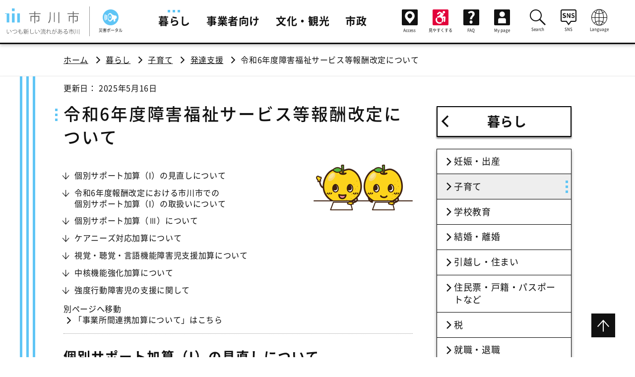

--- FILE ---
content_type: text/html;charset=UTF-8
request_url: https://www.city.ichikawa.lg.jp/chi05/0000454071.html
body_size: 14403
content:
<!DOCTYPE html>
<html lang="ja">
<head prefix="og: http://ogp.me/ns# fb: http://ogp.me/ns/fb# article: http://ogp.me/ns/article#">
<meta http-equiv="Content-Type" content="text/html; charset=UTF-8">
<meta name="author" content="">
<meta name="description" content="令和6年度障害福祉サービス等報酬改定についてご覧いただけます。">
<meta name="keywords" content="">
<title>令和6年度障害福祉サービス等報酬改定について | 市川市公式Webサイト</title>



<meta http-equiv="X-UA-Compatible" content="IE=Edge">
  <meta name="viewport" content="width=device-width">
  <script src="/common/js/viewport-extra.min.js"></script>
  <meta name="referrer" content="no-referrer-when-downgrade">
  <meta name="format-detection" content="telephone=no, email=no, address=no">
  <link rel="stylesheet" type="text/css" href="/common/css/common.css">
  <link rel="stylesheet" type="text/css" href="/common/css/iefix.css">
  <script src="/common/js/common.js"></script>
  <script src="/common/js/gtm.js"></script>
  <script src="/common/js/accessibility.js"></script>
<meta name="twitter:card" content="summary"><meta property="og:url" content="https://www.city.ichikawa.lg.jp/chi05/0000454071.html"><meta property="og:type" content="article"><meta property="og:title" content="令和6年度障害福祉サービス等報酬改定について｜市川市公式Webサイト"><meta property="og:description" content="令和6年度障害福祉サービス等報酬改定についてご覧いただけます。"><meta property="og:site_name" content="市川市公式Webサイト"><meta property="og:image" content="https://www.city.ichikawa.lg.jp/common/img/common/ogp.png">

</head>
<body id="pagetop">



<!-- Google Tag Manager (noscript) -->
<noscript><iframe src="https://www.googletagmanager.com/ns.html?id=GTM-TM9JF5W"
height="0" width="0" style="display:none;visibility:hidden"></iframe></noscript>
<!-- End Google Tag Manager (noscript) -->
   <header id="header" role="banner">
    <div id="header_inner">
      <div class="header-logo">
        <a href="/index.html" class="header-logo-link">
          <img class="gen-disp_pc" src="/common/img/common/PC_logo.svg" alt="市川市 いつも新しい流れがある市川">
          <img class="gen-disp_sp" src="/common/img/common/SP_logo.svg" alt="市川市">
        </a>
      </div>


      <div id="global_nav_btns-attn">
        <div class="globalNav-attn"><a href="/gen06/saigai.html" class="global_nav_btn-saigai"><span role="img" aria-hidden="true" class="icons icon-disaster_portal"></span><span class="global_nav_btn-saigai-text">災害ポータル</span></a></div>
      </div>

      <ul class="global_nav-sub globalNav-attn">
       <li class="global_nav-sub-list global_nav-sub-saigai">
        <a href="/gen06/saigai.html" class="global_nav-sub-link"><span role="img" aria-hidden="true" class="icons icon-disaster_portal"></span>災害ポータル</a>
       </li>
      </ul>


      <div id="global_nav_btns">
        <a href="/fin08/0000375938.html" class="global_nav_btn-access"><span role="img" aria-hidden="true" class="icons icon-access"></span><span class="global_nav_btn-access-text">Access</span></a>
        <a href="/pla04/faciliti.html" class="global_nav_btn-faciliti"><span role="img" aria-hidden="true" class="icons icon-accessibility"></span><span class="global_nav_btn-faciliti-text">見やすくする</span></a>
        <button id="global_nav_btn-search" class="global_nav_btn-search" aria-expanded="false"><span role="img" aria-hidden="true" class="icons icon-lupe" aria-label="検索"></span></button>
        <button id="global_nav_btn-nav" class="global_nav_btn-nav" aria-expanded="false">
          <span role="img" aria-hidden="true" class="icons icon-menu" aria-label="メニューを開く"></span>
          <span role="img" aria-hidden="true" class="icons icon-close" aria-label="メニューを閉じる"></span>
        </button>
      </div>
      <nav id="global_nav" class="global_nav-disp_non" aria-label="メインメニュー" role="navigation" aria-hidden="false">
        <ul class="global_nav-main">


<li class="global_nav-main-list"><a href="/catpage/kurashi-top.html" class="global_nav-main-link current" aria-current="true">暮らし</a></li>




<li class="global_nav-main-list"><a href="/catpage/jigyoumuke-top.html" class="global_nav-main-link">事業者向け</a></li>




<li class="global_nav-main-list"><a href="/catpage/bunkakanko-top.html" class="global_nav-main-link">文化・観光</a></li>




<li class="global_nav-main-list"><a href="/catpage/shisei-top.html" class="global_nav-main-link">市政</a></li>



        </ul>
        <ul class="global_nav-sub">
<li class="global_nav-sub-list global_nav-sub-access"><a href="/fin08/0000375938.html" class="global_nav-sub-link"><span role="img" aria-hidden="true" class="icons icon-access"></span>Access</a></li>
          <li class="global_nav-sub-list global_nav-sub-faciliti"><a href="/pla04/faciliti.html" class="global_nav-sub-link"><span role="img" aria-hidden="true" class="icons icon-accessibility"></span>見やすくする</a></li>
<!--
注意：ログイン状態を表すマークは無効にする。
          <li class="global_nav-sub-list global_nav-sub-mypage">
-->

          <li class="global_nav-sub-list"><a href="https://faq.city.ichikawa.lg.jp/faq/faq/web/index.html" class="global_nav-sub-link" target="_blank"><span role="img" aria-hidden="true" class="icons icon-faq"></span>FAQ</a></li>
          <li class="global_nav-sub-list global_nav-sub-mypage">
            <a href="/mypage/index.html" class="global_nav-sub-link global_nav-sub-mypage">
              <span role="img" aria-hidden="true" class="icons icon-mypage"></span>My page
              <span class="global_nav-sub-mypage-login" aria-label="ログアウト済み"></span>
            </a>
          </li>
        </ul>
        <ul class="global_nav-sub">
          <li class="global_nav-sub-list">
            <button id="global_nav-search" class="global_nav-sub-btn" aria-expanded="false" aria-controls="global_nav-search_cont">
              <span role="img" aria-hidden="true" class="icons icon-lupe"></span>Search
            </button>
            <div id="global_nav-search_cont" class="global_nav-sub-cont global_nav-btn-disp_non" aria-hidden="true">
              <div class="global_nav-search">
                <form id="global_nav-search_box" action="/insert/search.html">
                  <input type="hidden" name="cx" value="009074005698489334280:wtufcjuz2e0">
                  <input type="hidden" name="ie" value="UTF-8">
                  <div class="global_nav-search-text_box">
                    <input id="search-input" class="global_nav-search-text_box-text global_nav-search-text_box-text-bg" type="text" name="q" title="ここに検索語句を入力">
                  </div>
                  <button type="submit" class="global_nav-search-submit" name="sa"><i role="img" class="icons icon-lupe" aria-label="検索"></i></button>
                </form>
              </div>
            </div>
            <button class="global_nav-sub-close_btn global_nav-btn-disp_non" aria-expanded="false" aria-controls="global_nav-search_cont">
              <span role="img" aria-hidden="true" class="icons icon-close"></span>Close
            </button>
          </li>
          <li class="global_nav-sub-list">
            <button id="global_nav-sns" class="global_nav-sub-btn" aria-expanded="false" aria-controls="global_nav-sns_cont">
              <span role="img" aria-hidden="true" class="icons icon-sns"></span>SNS
            </button>
            <div id="global_nav-sns_cont" class="global_nav-sub-cont global_nav-btn-disp_non" aria-hidden="true">
              <ul class="global_nav-sns">
                <li class="global_nav-sns-list"><a href="/pla01/1111000255.html" class="global_nav-sns-list-link"><span role="img" class="icons icon-line" aria-label="LINE"></span></a></li>
                <li class="global_nav-sns-list"><a href="https://www.youtube.com/channel/UCG1fyvF1UlUsXn8Fks9EavA" class="global_nav-sns-list-link" target="_blank"><span role="img" class="icons icon-youtube" aria-label="YouTube"></span></a></li>
                <li class="global_nav-sns-list"><a href="https://twitter.com/ichikawa_shi" class="global_nav-sns-list-link" target="_blank"><span role="img" class="icons icon-x" aria-label="X"></span></a></li>
                <li class="global_nav-sns-list"><a href="https://www.facebook.com/city.ichikawa" class="global_nav-sns-list-link" target="_blank"><span role="img" class="icons icon-facebook" aria-label="Facebook"></span></a></li>
                <li class="global_nav-sns-list"><a href="https://www.instagram.com/ichikawa_city/" class="global_nav-sns-list-link" target="_blank"><span role="img" class="icons icon-instagram" aria-label="instagram"></span></a></li>
            </ul>
            </div>
            <button class="global_nav-sub-close_btn global_nav-btn-disp_non" aria-expanded="false" aria-controls="global_nav-sns_cont">
              <span role="img" aria-hidden="true" class="icons icon-close"></span>Close
            </button>
          </li>

          <li class="global_nav-sub-list">
            <button id="global_nav-lang" class="global_nav-sub-btn" aria-expanded="false" aria-controls="global_nav-lang_cont">
              <span role="img" aria-hidden="true" class="icons icon-language"></span>Language
            </button>
            <div id="global_nav-lang_cont" class="global_nav-sub-cont global_nav-btn-disp_non" aria-hidden="true">
              <ul class="global_nav-lang">
                <li class="global_nav-lang-list"><a href="https://ichikawa.j-server.com/LUCICHIKAW/ns/w2/jaen/" class="global_nav-lang-list-link" lang="en">English</a></li>
                <li class="global_nav-lang-list"><a href="https://ichikawa.j-server.com/LUCICHIKAW/ns/w2/jazh/" class="global_nav-lang-list-link" lang="zh">中文</a></li>
                <li class="global_nav-lang-list"><a href="https://ichikawa.j-server.com/LUCICHIKAW/ns/w2/jako/" class="global_nav-lang-list-link" lang="ko">한국</a></li>
              </ul>
            </div>
            <button class="global_nav-sub-close_btn global_nav-btn-disp_non" aria-expanded="false" aria-controls="global_nav-lang_cont">
              <span role="img" aria-hidden="true" class="icons icon-close"></span>Close
            </button>
          </li>

        </ul>
      </nav>
    </div>
  </header>
  <div id="fixer">
     <nav class="breadcrum" aria-label="現在位置" role="navigation">
      <ul class="breadcrum-inner">
        <li class="breadcrum-list"><a href="/index.html">ホーム</a></li>

<li class="breadcrum-list"><a href="/catpage/kurashi-top.html">暮らし</a></li>
<li class="breadcrum-list"><a href="/catpage/kurashi-kosodate.html">子育て</a></li>
<li class="breadcrum-list"><a href="/catpage/cat_00000611.html">発達支援</a></li>



        <li class="breadcrum-list" aria-current="page">令和6年度障害福祉サービス等報酬改定について</li>
      </ul>
    </nav>
    <div id="contents">
      <div id="contents_inner">
        <main class="mainColumn mod" role="main">
          <article>
            <p class="update">更新日： 2025年5月16日
</p>
              <h1>令和6年度障害福祉サービス等報酬改定について</h1>
              <div class="text-leadText"><div class="img-floatRight">
<div class="ankerLink-w100" style="display: inline-block;">
<ul class="ankerLink-listBox">
	<li class="ankerLink-listBox-list"><a class="ankerLink-listBox-link" href="#m01">個別サポート加算（I）の見直しについて</a></li>
	<li class="ankerLink-listBox-list"><a class="ankerLink-listBox-link" href="#m01-2">令和6年度報酬改定における市川市での<br>
	個別サポート加算（I）の取扱いについて</a></li>
	<li class="ankerLink-listBox-list"><a class="ankerLink-listBox-link" href="#m02">個別サポート加算（Ⅲ）について</a></li>
	<li class="ankerLink-listBox-list"><a class="ankerLink-listBox-link" href="#m03">ケアニーズ対応加算について</a></li>
	<li class="ankerLink-listBox-list"><a class="ankerLink-listBox-link" href="#m03-2">視覚・聴覚・言語機能障害児支援加算について</a></li>
	<li class="ankerLink-listBox-list"><a class="ankerLink-listBox-link" href="#m04">中核機能強化加算について</a></li>
	<li class="ankerLink-listBox-list"><a class="ankerLink-listBox-link" href="#m05">強度行動障害児の支援に関して</a></li>
</ul>
</div>
<img alt="イラスト：梨のキャラクター" src="/common/chi05/img/0000454093.png"></div>
<p>別ページへ移動<br>
<a class="text-link" href="/chi05/0000477317.html">「事業所間連携加算について」はこちら</a></p>
<hr></div>
              <section>

                <h2><span id="m01"></span>個別サポート加算（I）の見直しについて</h2>


                <h3>児童発達支援における個別サポート加算（I）</h3>

<h4>個別サポート加算（I）　（120単位／日）</h4>

<dl>
	<div>
	<dt style="width: 13%;">算定基準</dt>
	<dd>（1）重症心身障がい児<br />
	（2）身体障害者手帳1級、2級の交付を受けている児童<br />
	（3）療育手帳の最重度、重度の交付を受けている児童<br />
	（4）精神障害者保健福祉手帳1級の交付を受けている児童</dd>
	</div>
</dl>

<h3>放課後等デイサービスにおける個別サポート加算（I）</h3>

<h4>個別サポート加算（I）　（90単位／日）</h4>

<dl>
	<div>
	<dt style="width: 13%;">算定基準</dt>
	<dd>（1）通所受給者証申請書類のうち、就学児サポート調査において13点以上</dd>
	</div>
</dl>

<ul class="list-indentList">
	<li>※上記（1）に該当する児童において、強度行動障害支援者養成研修（基礎研修）修了者を配置して支援を行うと、さらに30単位／日（合計120単位／日）が加算できる。（千葉県届出を要する）</li>
</ul>

<h4>個別サポート加算（I）（重度）　（※新設　120単位／日）</h4>

<dl>
	<div>
	<dt style="width: 13%;">算定基準</dt>
	<dd>（1）通所受給者証申請書類のうち、生活記録票において、食事、排せつ、入浴及び移動のうち、3つ以上が全介助となる児童</dd>
	</div>
</dl>













                <h2><span id="m01-2"></span>令和6年度報酬改定における市川市での個別サポート加算（I）の取扱いについて</h2>


                <ul class="link-linkList">
	<li><a href="/common/chi05/file/0000454438.docx">令和6年度報酬改定に係る個別サポート加算Iの取扱いについて（市川市）（Word：19KB）</a></li>
</ul>

<h3>報酬改定に係る国からの事務連絡等</h3>

<ul class="link-linkList">
	<li><a href="/common/chi05/file/0000454121.pdf">児童発達支援及び放課後等デイサービスにおける個別サポート加算（I）の見直しに伴う調査方法等の変更について（PDF：222.9KB）</a></li>
	<li><a href="/common/chi05/file/0000454122.pdf">別紙1 令和6年4月1日以降の個別サポート加算（I）の取扱いについて（PDF：108.1KB）</a></li>
</ul>






                <p></p>

<ul>
</ul>




                <p style="margin:0mm; text-align:justify"></p>

<ol>
</ol>







                <h2><span id="m02"></span>個別サポート加算（Ⅲ）について</h2>



                <h3>個別サポート加算（Ⅲ）〔新設〕とは、</h3>


                <p>不登校の状態にある障がい児に対して、発達支援に加えて、学校及び家庭との緊密な連携を図りながら支援を行った場合に評価します。</p>

<h4>個別サポート加算（Ⅲ）　（70単位/日）</h4>

<dl>
	<div>
	<dt style="width: 13%;">対象</dt>
	<dd>不登校の状態にある障がい児<br />
	「何らかの心理的、情緒的、身体的あるいは社会的要因・背景により、登校しないあるいはしたくてもできない状況にあるため、長期的継続的もしくは断続的に欠席している児童（病気や経済的な理由による者は除く。）」</dd>
	</div>
</dl>

<h4>対象サービス</h4>

<p>放課後等デイサービス</p>

<h4>注意事項</h4>

<ul>
	<li>保護者の同意を得た上で、個別支援計画に位置付けて支援する。</li>
	<li>個別支援計画は学校と連携して作成する。</li>
	<li>学校との情報共有を月に1回以上行い、要点の記録を行う。</li>
	<li>家族への相談援助を月に1回以上行い、要点の記録を行う。</li>
	<li>当該支援においては、関係機関連携加算（Ⅰ）（Ⅱ）および、家族支援加算の算定は不可。</li>
	<li>学校と事業所との間で本加算による支援の継続の要否について検討を行う。</li>
	<li>本加算終了時には、すみやかに、事業所から市へ連絡を入れる。</li>
</ul>

<h4>申請方法</h4>

<p>事業所から市川市へご連絡ください。</p>

<h3>報酬改定に係る国からの事務連絡等</h3>

<ul class="link-linkList">
	<li><a href="/common/chi05/file/0000455925.pdf">個別サポート加算（Ⅲ）の創設と取扱いについて（PDF：236KB）</a></li>
	<li><a href="/common/chi05/file/0000455926.pdf">別紙_個別サポート加算（Ⅲ）を算定している場合の計画時間及び延長支援時間の取扱いについて（PDF：182KB）</a></li>
	<li><a href="/common/chi05/file/0000461811.pdf">令和6年度障害福祉サービス等報酬改定に伴う個別支援計画作成にあたっての留意点及び記載例について（PDF：141KB）</a></li>
	<li><a href="/common/chi05/file/0000461812.pdf">別紙1　個別支援計画の記載ポイント（PDF:556KB）</a></li>
	<li><a href="/common/chi05/file/0000461813.pdf">別紙2　個別支援計画の記載ポイント　参考様式版（PDF:532KB）</a></li>
	<li><a href="/common/chi05/file/0000461814.pdf">別紙3　個別支援計画（参考記載例）（PDF:599KB）</a></li>
</ul>











                <h2><span id="m03-2"></span>視覚・聴覚・言語機能障害児支援加算について</h2>



                <h3>視覚・聴覚・言語機能障害児支援加算〔新設〕とは、</h3>


                <div>
<p>視覚や聴覚、言語機能に重度の障がいのある障がい児へ、意思疎通に関して専門性を有する人材を配置して、コミュニケーション支援を行いながら支援を行った場合に評価します。</p>

<h4>視覚・聴覚・言語機能障害児支援加算　（100単位/日）</h4>

<dl>
	<div>
	<dt style="width: 13%;">算定基準</dt>
	<dd>（1）視覚障がいに関して身体障害者手帳1級又は2級の交付を受けている児童<br />
	（2）聴覚障がいに関して身体障害者手帳2級の交付を受けている児童<br />
	（3）言語機能に関して身体障害者手帳3級の交付を受けている児童</dd>
	</div>
</dl>

<ul class="list-indentList">
	<li>＊年齢等の理由で、手帳の判定・取得が困難な事情がある場合は、上記の児童と同等の障がい程度である場合も対象とします。</li>
</ul>

<h4>対象サービス</h4>

<p>児童発達支援、放課後等デイサービス</p>

<h4>注意事項</h4>

<ul>
	<li>当該障がい児に対して支援を行う時間帯を通じて、以下の専門性を有する者を配置し、支援を行うこと。<br />
	＊指定通所基準の規定により配置すべき従業者可、常勤の必要なし。
	<ul>
		<li>視覚障がい）点字の指導、点訳、歩行支援等を行うことができる者</li>
		<li>聴覚障がい・言語機能障がい）日常生活上、必要な手話通訳等を行うことができる者</li>
		<li>障がいのある当事者）当事者としての経験に基づきコミュニケーション支援を行うことができる者</li>
	</ul>
	</li>
</ul>

<h4>市川市における申請手続き</h4>

<ul class="list-indentList">
	<li>（1）千葉県に事前申請（前月15日まで）。<br />
	＊詳細は、千葉県健康福祉部障害福祉事業課療育支援班（電話番号043-223-2336）に連絡してください。</li>
	<li>（2）事業所から市川市へ連絡。</li>
</ul>
</div>











                <h2><span id="m03"></span>ケアニーズ対応加算について</h2>



                <h3>ケアニーズ対応加算〔新設〕とは、</h3>


                <p>インクルージョン推進のため、重症心身障がい児や医療的ケア児等の著しく重度の障がい児に対し、保育所等訪問支援を行った場合に評価します。</p>

<h4>対象</h4>

<ul>
	<li>重症心身障がい児</li>
	<li>身体障害者手帳、1級・2級の交付を受けている児童</li>
	<li>療育手帳、最重度・重度の交付を受けている児童</li>
	<li>精神障害者保健福祉手帳、1級の交付を受けている児童</li>
	<li>医療的ケア児</li>
</ul>

<h4>主な算定基準</h4>

<ul>
	<li>訪問支援員特別加算の対象職員を1人以上配置</li>
</ul>

<h4>注意</h4>

<ul>
	<li>訪問支援員特別加算の対象職員以外が訪問支援を行う場合、訪問支援員特別加算の対象職員が支援内容を確認し、フォローするなど、サポートを行う。</li>
	<li>訪問時等、支援体制が整っていたことを確認できる記録を保存すること。</li>
</ul>

<h4>申請方法</h4>

<ul class="list-indentList">
	<li>（1）通所受給者証申請時に、ケアニーズ対応加算の対象児童であると判断されていることを、通所受給者証にて確認。</li>
	<li>（2）事業所で、訪問支援員特別加算を算定していることを確認。</li>
	<li>（3）訪問支援員特別加算の対象職員が訪問支援を直接実施できない場合でも、当該職員が対象児童への支援内容について、事前の確認や事後のフォローを行うなど、支援についてサポートを行う場合にのみ請求可能。</li>
</ul>











                <h2><span id="m04"></span>中核機能強化加算について</h2>


                <h3>中核機能強化加算〔新設〕とは、</h3>

<p>地域の障がい児支援の中核拠点である、児童発達支援センターが加算の対象です。中核機能の発揮を促進する観点から、専門人材を配置して地域の関係機関と連携した支援の取組を進めるなど、4つの機能を発揮して地域の障がい児支援の中核的役割を担うセンターについて、体制や取組に応じて段階的に評価します。</p>

<h3>市川市内の中核拠点</h3>

<p class="text-link"><a href="/chi05/0000485720.html">「障害児通所支援における市川市の支援体制について」はこちら</a></p>

<h3>報酬改定に係る国からの事務連絡等</h3>

<ul class="link-linkList">
	<li><a href="/common/chi05/file/0000454124.pdf">児童発達支援センターにおける中核機能強化加算の申請手続きの流れ等について（PDF：264.2KB）</a></li>
	<li><a href="/common/chi05/file/0000454125.pdf">別紙1 中核機能強化加算の申請手続きの流れについて（PDF：76.8KB）</a></li>
	<li><a href="/common/chi05/file/0000454126.xlsx">別紙2地域障害児支援体制中核拠点登録一覧（Excel：13.3KB）</a></li>
	<li><a href="/common/chi05/file/0000454127.xlsx">別紙3地域障害児支援体制中核拠点登録適合チェックリスト（Excel：31.7KB）</a></li>
	<li><a href="/common/chi05/file/0000454128.docx">別紙4地域障害児支援体制中核拠点登録申請書（Word：23.1KB）</a></li>
	<li><a href="/common/chi05/file/0000454129.docx">別紙5地域障害児支援体制中核拠点登録通知書（Word：22.1KB）</a></li>
</ul>













                <h2><span id="m05"></span>強度行動障害児の支援に関して</h2>



                <h3>児童発達支援における強度行動障害児支援加算</h3>


                <p class="text-large text-bold">強度行動障害児支援加算　　（200単位／日）</p>

<ul class="list-indentList mT4">
	<li>＊加算開始から90日以内の期間は、さらに＋500単位／日</li>
</ul>

<h4>目的</h4>

<p>障がい児の行動障害の軽減</p>

<h4>対象</h4>

<p>強度行動障害を有する児（強度行動障害児確認基準表20点以上）</p>

<h4>主な算定要件</h4>

<ul>
	<li>強度行動障害支援者養成研修 （実践研修）を修了した職員（実践研修修了者）を配置する。</li>
	<li class="mT4">実践研修修了者が「支援計画シート」及び「支援手順書兼記録用紙」を作成する。</li>
	<li class="mT4">「支援計画シート」及び「支援手順書兼記録用紙」に基づき支援実施する。</li>
</ul>

<h4>注意</h4>

<ul>
	<li class="mT0">実践研修修了者は3月に1回程度の頻度で支援計画シート等の見直しする。</li>
	<li class="mT4">実践研修修了者以外の他の従業者が支援計画シート等に基づく支援を行う場合、実践研修修了者は、原則2回の利用ごとに1回以上の頻度で、対象児童の観察及び支援内容を確認し、その旨を記録すること。加えて、強度行動障害支援者養成研修（基礎研修）の修了者又は実践研修修了者が支援内容を毎回確認し、その旨を記録すること。</li>
</ul>

<h4>市川市における申請手続き</h4>

<p>（1）千葉県に事前申請（前月15日まで）。</p>

<ul class="list-indentList mL16">
	<li>＊詳細は、千葉県健康福祉部障害福祉事業課療育支援班（電話番号043-223-2336）に連絡してください。</li>
</ul>

<p>（2）市川市に申請。申請時には以下の書類をご提出ください。</p>

<ul class="mL16">
	<li>強度行動障害児確認基準表</li>
	<li>「支援計画シート」及び「支援手順書兼記録用紙」</li>
</ul>

<h3>放課後等デイサービスにおける強度行動障害児支援加算</h3>

<p class="text-large text-bold">強度行動障害児支援加算（Ⅰ） 　（200単位／日）</p>

<ul class="list-indentList mT4">
	<li>＊加算開始から90日以内の期間は、さらに＋500単位／日</li>
</ul>

<h4>目的</h4>

<p>障がい児の行動障害の軽減</p>

<h4>対象</h4>

<p>強度行動障害を有する児（強度行動障害児確認基準表20点以上）</p>

<h4>主な算定要件</h4>

<ul>
	<li class="mT0">強度行動障害支援者養成研修 （実践研修）を修了した職員（実践研修修了者）を配置する。</li>
	<li class="mT4">実践研修修了者が「支援計画シート」及び「支援手順書兼記録用紙」（支援計画シート等）を作成する。</li>
	<li class="mT4">支援計画シート等に基づき支援実施する。</li>
</ul>

<h4>注意</h4>

<ul>
	<li class="mT0">実践研修修了者は3月に1回程度の頻度で支援計画シート等の見直しする。</li>
	<li class="mT4">実践研修修了者以外の他の従業者が支援計画シート等に基づく支援を行う場合、実践研修修了者は、原則2回の利用ごとに1回以上の頻度で、対象児童の観察及び支援内容を確認し、その旨を記録すること。加えて、強度行動障害支援者養成研修（基礎研修）の修了者又は実践研修修了者が支援内容を毎回確認し、その旨を記録すること。</li>
</ul>

<h4>市川市における申請手続き</h4>

<p>（1）千葉県に事前申請（前月15日まで）。</p>

<ul class="list-indentList mL16">
	<li>＊詳細は、千葉県健康福祉部障害福祉事業課療育支援班（電話番号043-223-2336）に連絡してください。</li>
</ul>

<p>（2）市川市に申請。申請時には以下の書類をご提出ください。</p>

<ul class="mL16">
	<li>強度行動障害児確認基準表</li>
	<li>「支援計画シート」及び「支援手順書兼記録用紙」</li>
</ul>

<p class="mT56 text-large text-bold">強度行動障害児支援加算（Ⅱ）（250単位／日）</p>

<p></p>

<ul class="list-indentList mT4">
	<li>＊加算開始から90日以内の期間は、さらに＋500単位／日</li>
</ul>

<h4>目的</h4>

<p>障がい児の行動障害の軽減</p>

<h4>対象</h4>

<p>強度行動障害を有する児（強度行動障害児確認基準表30点以上）</p>

<h4>主な算定要件</h4>

<ul>
	<li class="mT0">強度行動障害支援者養成研修 （実践研修）を修了した職員（実践研修修了者）と、中核的支援人材養成研修の修了者（中核的人材研修修了者）を配置する。</li>
	<li class="mT4">中核的人材研修修了者の助言に基づき、実践研修修了者が「支援計画シート」及び「支援手順書兼記録用紙」（支援計画シート等）を作成する。</li>
	<li class="mT4">支援計画シート等に基づき支援実施する。</li>
</ul>

<h4>注意</h4>

<ul>
	<li class="mT0">実践研修修了者は3月に1回程度の頻度で支援計画シート等の見直しする。</li>
	<li class="mT4">実践研修修了者以外の他の従業者が支援計画シート等に基づく支援を行う場合、中核的人材研修修了者は、原則週に1日以上の頻度で、対象児童の観察及び支援計画シート等について助言をし、その旨を記録すること。実践研修修了者は、原則2回の利用ごとに1回以上の頻度で、対象児童の観察及び支援内容を確認し、その旨を記録すること。加えて、強度行動障害支援者養成研修（基礎研修）の修了者又は実践研修修了者が支援内容を毎回確認し、その旨を記録すること。</li>
</ul>

<h4>市川市における申請手続き</h4>

<p>（1）千葉県に事前申請（前月15日まで）。</p>

<ul class="list-indentList mL16">
	<li>＊詳細は、千葉県健康福祉部障害福祉事業課療育支援班（電話番号043-223-2336）に連絡してください。</li>
</ul>

<p>（2）市川市に申請。申請時には以下の書類をご提出ください。</p>

<ul class="mL16">
	<li>強度行動障害児確認基準表</li>
	<li>「支援計画シート」及び「支援手順書兼記録用紙」</li>
</ul>

<h3>集中的支援加算について</h3>

<ul class="list-indentList">
	<li>＊児童発達支援と放課後等デイサービスにおいて、強度の行動障害を有する児童の状態が悪化した場合、集中的支援の実施依頼を申請可能。集中的支援加算（事業所訪問型）の対象となる。<br />
	集中的支援は強度行動障害児支援加算を申請していなくても申請可能。</li>
</ul>

<h4>集中的支援加算〔新設〕とは</h4>

<p>状態が悪化した強度行動障害を有する児者に対し、高度な専門性により地域を支援する広域的支援人材が、事業所等を集中的に訪問等し、適切なアセスメントと有効な支援方法の整理を事業所とともに行い、環境調整を進めることを評価する。</p>

<ul class="list-indentList mT4">
	<li>＊広域的支援人材は都道府県等が選定。</li>
</ul>

<h4>集中的支援加算（事業所訪問型）　　（1000単位／日）</h4>

<ul class="list-indentList mT4">
	<li>＊本加算を算定する事業所等は、広域的支援人材に対して、本加算を踏まえた適切な額の費用を支払うこと。また、加算を上回る支払いも差し支えない。</li>
</ul>

<h4>目的</h4>

<p>障がい児の行動障害の軽減、支援体制整備</p>

<h4>対象</h4>

<p>強度行動障害を有する児（強度行動障害児確認基準表20点以上）</p>

<h4>限度</h4>

<p>3月以内の期間に限り1月に4回</p>

<h4>主な算定要件</h4>

<ul>
	<li class="mT0">対象児童の支援時間帯に、広域的支援人材が、対象児童及び事業所のアセスメントを行う。 （アセスメントも月4回以内の支援に含まれる）。</li>
	<li class="mT4">広域的支援人材と指定児童発達支援事業所が共同して、集中的支援実施計画を作成する。</li>
	<li class="mT4">事業所が、広域的支援人材の助言援助を受けながら、集中的支援実施計画、支援計画シート等（強度行動障害児特別支援加算を算定している場合）に基づき支援を実施する。</li>
</ul>

<h4>対象サービス</h4>

<p>児童発達支援、放課後等デイサービス</p>

<h4>注意</h4>

<ul>
	<li class="mT0">概ね1月に1回以上の頻度で、集中的支援実施計画の見直しを行う。</li>
	<li class="mT4">セルフプランの場合は、障害児相談支援事業所の利用へ速やかにつなげる。</li>
</ul>

<h4>市川市における申請手続き</h4>

<p>（1）市川市役所発達支援課へ連絡。<br />
（2）申請書の作成、来所にて提出。<br />
（3）市川市から、県へ申請。</p>

<p></p>

<h3>居宅訪問型児童発達支援・保育所等訪問支援における強度行動障害児支援加算</h3>

<p class="text-large text-bold">強度行動障害児支援加算（200単位／日）</p>

<h4>目的</h4>

<p>障がい児の行動障害の軽減</p>

<h4>対象</h4>

<p>強度行動障害を有する児（強度行動障害児確認基準表20点以上）</p>

<h4>主な算定要件</h4>

<ul>
	<li class="mT0">強度行動障害支援者養成研修 （実践研修）を修了した職員（実践研修修了者）を配置する。</li>
	<li class="mT4">実践研修修了者が「支援計画シート」及び「支援手順書兼記録用紙」（支援計画シート等）を作成する。</li>
	<li class="mT4">実践研修修了者又は強度行動障害支援者養成研修（基礎研修）の修了者（基礎研修修了者）が支援計画シート等に基づき支援実施する。</li>
</ul>

<h4>注意</h4>

<ul>
	<li class="mT0">実践研修修了者は3月に1回程度の頻度で支援計画シート等の見直しをする。</li>
	<li class="mT4">実践研修修了者は、原則月に1回以上の頻度で、対象児童の観察及び支援計画シート等に基づいて支援が行われていることを確認し、その旨を記録すること。</li>
	<li class="mT4">基礎研修修了者が行う支援の様子を実践研修修了者がオンラインを活用して確認する方法や、基礎研修修了者が行った支援の記録を実践研修修了者が確認する方法としても差し支えない。</li>
</ul>

<h4>市川市における申請手続き</h4>

<p>（1）千葉県に事前申請（前月15日まで）。</p>

<ul class="list-indentList mL16">
	<li>＊詳細は、千葉県健康福祉部障害福祉事業課療育支援班（電話番号043-223-2336）に連絡してください。</li>
</ul>

<p>（2）市川市に申請。申請時には以下の書類をご提出ください。</p>

<ul class="mL16">
	<li>強度行動障害児確認基準表</li>
	<li>「支援計画シート」及び「支援手順書兼記録用紙」</li>
</ul>

<h4>報酬改定に係る国からの事務連絡等</h4>

<p><a class="text-link" href="/common/chi05/file/0000456710.pdf">状態の悪化した強度行動障害を有する児者への集中的支援の実施に係る事務手続等について（令和6年3月19日通知）（PDF：514KB）</a><br />
<a class="text-link" href="/common/chi05/file/0000456711.docx">強度行動障害児確認基準表（Word：25KB）</a><br />
<a class="text-link" href="/common/chi05/file/0000456712.doc">「支援計画シート」及び「支援手順書兼記録用紙」（Word：54KB）</a></p>















































              </section>

            <section>
 
<div class="box boxGray">
<h2 class="contactTitle">このページに掲載されている<br class="gen-disp_sp_inline">情報の問い合わせ</h2>
<p class="text-medium">市川市 こども部 発達支援課</p>
<p>〒272-0032 <br class="gen-disp_sp_inline"><a href="https://goo.gl/maps/qBepFhf2iCkcHUEq7" target="_blank">千葉県市川市大洲4丁目18番3号</a></p>
<dl>
  <div>
    <dt>管理グループ</dt>
    <dd>電話 047-370-3561　FAX 047-376-1115</dd>
  </div>
  <div>
    <dt>こども発達相談室</dt>
    <dd>電話 047-370-3577　FAX 047-376-1115</dd>
  </div>
  <div>
    <dt>通園グループ</dt>
    <dd>電話 047-376-1113　FAX 047-370-8666</dd>
  </div>

</dl>
<ul class="link-linkList">
<li><a href="https://faq.city.ichikawa.lg.jp/faq/faq/web/form101.html?section=18025000">このページについてのお問い合わせ</a></li>


 
</ul>
</div>

            </section>            

          </article>
        </main>
 <nav class="local_nav" role="navigation" aria-labelledby="localNav">
        <!-- _category=通常ページ、_mycategory=カテゴリページ -->

          <h2 id="localNav"><a href="/catpage/kurashi-top.html" class="local_nav-title">暮らし</a></h2>


<!-- 標準のコンテンツナビ -->
          <ul class="local_nav-ul">


            <li class="local_nav-list"><a href="/catpage/kurashi-ninshinsyussan.html" class="local_nav-link">妊娠・出産</a></li>


            <li class="local_nav-list"><a href="/catpage/kurashi-kosodate.html" class="local_nav-link current" aria-current="true">子育て</a></li>


            <li class="local_nav-list"><a href="/catpage/kurashi-nyuennyugaku.html" class="local_nav-link">学校教育</a></li>


            <li class="local_nav-list"><a href="/catpage/kurashi-kekkonrikon.html" class="local_nav-link">結婚・離婚</a></li>


            <li class="local_nav-list"><a href="/catpage/kurashi-jyutaku.html" class="local_nav-link">引越し・住まい</a></li>


            <li class="local_nav-list"><a href="/catpage/kurashi-jyuminhyou.html" class="local_nav-link">住民票・戸籍・パスポートなど</a></li>


            <li class="local_nav-list"><a href="/catpage/kurashi-zei.html" class="local_nav-link">税</a></li>


            <li class="local_nav-list"><a href="/catpage/kurashi-syusyokutaisyoku.html" class="local_nav-link">就職・退職</a></li>


            <li class="local_nav-list"><a href="/catpage/kurashi-koureisya.html" class="local_nav-link">高齢者・介護</a></li>


            <li class="local_nav-list"><a href="/catpage/kurashi-okuyami.html" class="local_nav-link">ご不幸</a></li>


            <li class="local_nav-list"><a href="/catpage/kurashi-kokuminkenkohoken.html" class="local_nav-link">国民健康保険</a></li>


            <li class="local_nav-list"><a href="/catpage/kurashi-kokuminnenkin.html" class="local_nav-link">国民年金</a></li>


            <li class="local_nav-list"><a href="/catpage/kurashi-kenkoiryohukusi-top.html" class="local_nav-link">健康・医療・食育</a></li>


            <li class="local_nav-list"><a href="/catpage/kurashi-fukushi.html" class="local_nav-link">福祉</a></li>


            <li class="local_nav-list"><a href="/catpage/kurashi-syougaisya.html" class="local_nav-link">障がい者福祉</a></li>


            <li class="local_nav-list"><a href="/catpage/kurashi-suidougesui.html" class="local_nav-link">下水道・浄化槽</a></li>


            <li class="local_nav-list"><a href="/catpage/kurashi-dourokoutsu.html" class="local_nav-link">交通・駐輪</a></li>


            <li class="local_nav-list"><a href="/catpage/kurashi-matidukuri.html" class="local_nav-link">都市計画</a></li>


            <li class="local_nav-list"><a href="/catpage/kurashi-shigengomi.html" class="local_nav-link">ごみ・環境保全</a></li>


            <li class="local_nav-list"><a href="/catpage/kurashi-shokuhineisei.html" class="local_nav-link">食品・衛生</a></li>


            <li class="local_nav-list"><a href="/catpage/kurashi-pet.html" class="local_nav-link">ペット</a></li>


            <li class="local_nav-list"><a href="/catpage/kurashi-shouhiseikatu.html" class="local_nav-link">消費生活</a></li>


            <li class="local_nav-list"><a href="/catpage/kurashi-soudan.html" class="local_nav-link">相談</a></li>


            <li class="local_nav-list"><a href="/catpage/kurashi-syougai-top.html" class="local_nav-link">文化・スポーツ・生涯学習</a></li>


            <li class="local_nav-list"><a href="/catpage/kurashi-shiminsanka.html" class="local_nav-link">市民活動・コミュニティ</a></li>


            <li class="local_nav-list"><a href="/catpage/kurashi-bousai.html" class="local_nav-link">防災・災害</a></li>


            <li class="local_nav-list"><a href="/catpage/kurashi-anzenbouhan.html" class="local_nav-link">安全・防犯</a></li>


            <li class="local_nav-list"><a href="/catpage/kurashi-kyukyusyoubo.html" class="local_nav-link">救急・消防</a></li>



          </ul>


        </nav>
      </div>
    </div>

 <script>
	//
	var cookies = document.cookie;
	var cookiesArray = cookies.split(';');

	// visitorid設定
	var visitorid = getCookie('visitorid');
	if (typeof visitorid === 'undefined' || visitorid === null){
		visitorid = "99999999999999999999";
	}

	//
	var token = getCookie('mypage');
	var subject = '';
	if (validateJwt()) {
		subject = parseJwt();
	}

	// JWT解析
	function parseJwt() {
		if (token === ''|| token === null) return '';

		var base64Url = token.split('.')[1];
		var base64 = base64Url.replace(/-/g, '+').replace(/_/g, '/');
		var jsonPayload = decodeURIComponent(atob(base64).split('').map(function(c) {
			return '%' + ('00' + c.charCodeAt(0).toString(16)).slice(-2);
		}).join(''));
		var mypages = JSON.parse(jsonPayload);

		return mypages.sub;
	}

	// JWT有効検査
	function validateJwt() {
		if (typeof token === 'undefined'|| token === null) return false;
		if (token === '') return false;
		var base64Url = token.split('.')[1];
		var base64 = base64Url.replace(/-/g, '+').replace(/_/g, '/');
		var jsonPayload = decodeURIComponent(atob(base64).split('').map(function(c) {
			return '%' + ('00' + c.charCodeAt(0).toString(16)).slice(-2);
		}).join(''));
		var mypages = JSON.parse(jsonPayload);
		var now = new Date();
		var checked = Math.floor(now.getTime() / 1000);

		//
		if (mypages.iss !== 'Ichikawa-City') return false;
 		if (mypages.iat >= checked || mypages.exp <= checked) return false;

		return true;
	}

	// Cookie取得
	function getCookie(cook) {
		for(var i = 0; i < cookiesArray.length; i++) {
			var cArray = cookiesArray[i].split('=');
			if(cArray[0].trim() == cook){
				return cArray[1];
			}
		}
		return '';
	}

</script>

<div id="recommender_pc311"></div>

<div id="__se_hint" style="display: none;">
    <div id="__se_spec_pc311">
        <span class="__se_prod">454071</span>
        <span class="__se_num">0</span>
<script>
if (subject !== '') {
	document.write('<span class="__se_cust">' + subject + '</span>');
}
</script>
    </div>
</div>

<script>
(function() {
var s = document.createElement('script');
s.type = 'text/javascript';
s.async = true;

s.src = '//ichikawacity.silveregg.net/suite/page?m=ichikawacity&p=pc_pddt&cookie='+visitorid+'&t='+(new Date()).getTime()+'&r='+escape(document.referrer)+'&u='+encodeURIComponent(window.location.href);

var e = document.getElementsByTagName('script')[0];
e.parentNode.insertBefore(s,e);
})();
</script>

    <footer role="contentinfo">
      <div class="footer-inner" role="complementary">
        <img class="footer-logo" src="/common/img/common/SP_logo.svg" alt="市川市">
        <address class="footer-adress">
          〒272-8501<br>
          <a href="/cus01/1111000003.html">千葉県市川市八幡1丁目1番1号</a><br>
          電話：047-334-1111（代表）/　<a href="/catpage/map-toiawase.html">各課への問い合わせ</a><br>
          
        </address>
        <ul class="footer-link">
          <li class="footer-link-list"><a href="/sys04/1211000001.html">このサイトのご利用について</a></li>
          <li class="footer-link-list"><a href="/pla04/1111000171.html">Web アクセシビリティ</a></li>
          <li class="footer-link-list"><a href="/pla04/1111000237.html">市政へのご意見・ご提案</a></li>
          <li class="footer-link-list"><a href="/sys04/1111000019.html">サイトマップ</a></li>
        </ul>
      </div>
      <small class="footer-copyright">© 2020 Ichikawa City.</small>
    </footer>
    <div class="pageTopBtn"><a href="#pagetop"><span class="icons icon-arrow_down" aria-label="ページの先頭へ"></span></a></div>
  </div>
</body>
</html>



--- FILE ---
content_type: application/x-javascript;charset=UTF-8
request_url: https://www.city.ichikawa.lg.jp/common/js/common.js
body_size: 9195
content:

function toBoolean (data) {
  return data.toLowerCase() === 'true';
}
document.addEventListener('DOMContentLoaded', function() {
  const body = document.body;
  const navBtn = document.querySelectorAll('.global_nav-sub-btn');
  const navBtnArray = Array.prototype.slice.call(navBtn);
  var closeBtn = document.querySelectorAll('.global_nav-sub-close_btn');
  const dispNone = 'global_nav-btn-disp_non';
  const addDisp = function() {
    flagClose = toBoolean(this.getAttribute('aria-hidden'));
    if (flagClose) {
      this.classList.add(dispNone);
      this.nextElementSibling.classList.add(dispNone);
      this.nextElementSibling.removeEventListener('animationend', addDisp);
    }
  }
  for (var i = 0; i < navBtn.length; i++){
    navBtn[i].addEventListener('click', function(){
      var navCont = document.getElementById(this.getAttribute('aria-controls'));
      var nextcloseBtn = this.nextElementSibling.nextElementSibling;
      flagBtn = toBoolean(this.getAttribute('aria-expanded'));
      flagCont = toBoolean(navCont.getAttribute('aria-hidden'));
      navBtnArray.forEach(function(val) {
        val.setAttribute('aria-expanded',String('false'));
        val.nextElementSibling.setAttribute('aria-hidden',String('true'));
        val.nextElementSibling.nextElementSibling.setAttribute('aria-expanded',String(false));
        val.nextElementSibling.addEventListener('animationend', addDisp);
      });
      if(!flagBtn) {
        navCont.classList.remove(dispNone);
        nextcloseBtn.classList.remove(dispNone);
        this.setAttribute('aria-expanded',String(!flagBtn));
        navCont.setAttribute('aria-hidden',String(!flagCont));
        nextcloseBtn.setAttribute('aria-expanded',String(!flagBtn));
      };
    })
  }
  for (var ii = 0; ii < closeBtn.length; ii++) {
    closeBtn[ii].addEventListener('click', function() {
      var navCont = document.getElementById(this.getAttribute('aria-controls'));
      var nextnavBtn = this.previousElementSibling.previousElementSibling;
      flagBtn = toBoolean(this.getAttribute('aria-expanded'));
      flagCont = toBoolean(navCont.getAttribute('aria-hidden'));
      var closeBtnArray = Array.prototype.slice.call(closeBtn);
      if(flagBtn) {
        closeBtnArray.forEach(function(val) {
          val.setAttribute('aria-expanded',String('false'));
          val.previousElementSibling.setAttribute('aria-hidden',String('true'));
          val.previousElementSibling.previousElementSibling.setAttribute('aria-expanded',String(false));
          val.previousElementSibling.addEventListener('animationend', addDisp);
        });
      }
    });
  }
  const globalNavBtn = document.getElementById('global_nav_btn-nav');
  const globalNavSearchBtn = document.getElementById('global_nav_btn-search');
  const globalNav = document.getElementById('global_nav');
  const searchInput = document.getElementById('search-input');
  const fixer = document.getElementById('fixer');
  const fixed = 'fixed';
  const navdispNone = 'global_nav-disp_non';
  const globalNavSubCont = document.querySelectorAll('.global_nav-sub-cont');
  const globalNavSubContArray = Array.prototype.slice.call(globalNavSubCont);
  let scrollTop;
  const removeDisp = function() {
    globalNav.classList.add(navdispNone);
    fixer.classList.remove(fixed);
    fixer.style.top = '0';
    window.scrollTo( 0 , scrollTop );
    globalNav.removeEventListener('animationend', removeDisp);
  }
  const searchFocus = function() {
    searchInput.focus();
    globalNav.removeEventListener('animationend', searchFocus);
  }
  const searchBlur = function() {
    globalNavBtn.focus();
    globalNav.removeEventListener('animationend', searchBlur);
  }
  const globalNavSubContAriaHiddenFunc = function(theFlag) {
    globalNavSubContArray.forEach(function(val) {
      val.setAttribute('aria-hidden',String(theFlag));
    });
    navBtnArray.forEach(function(val) {
      val.setAttribute('aria-expanded',String(!theFlag));
    });
}
  const menuFunc = function(){
    flag1 = toBoolean(this.getAttribute('aria-expanded'));
    flag2 = toBoolean(globalNav.getAttribute('aria-hidden'));
    if (this.getAttribute('id') == 'global_nav_btn-search') {
      globalNavBtn.setAttribute('aria-expanded',String(!flag1));
      globalNav.addEventListener('animationend',searchFocus);
    } else {
      globalNavSearchBtn.setAttribute('aria-expanded',String(!flag1));
    }
    if (flag2) {
      scrollTop = document.documentElement.scrollTop || document.body.scrollTop;
      fixer.style.top = '-' + scrollTop + 'px';
      globalNav.classList.remove(navdispNone);
      fixer.classList.add(fixed);
    } else {
      globalNav.addEventListener('animationend', removeDisp);
      globalNav.addEventListener('animationend', searchBlur);
    }
    this.setAttribute('aria-expanded',String(!flag1));
    globalNav.setAttribute('aria-hidden',String(!flag2));
    globalNavSubContAriaHiddenFunc(!flag2);
  };
  globalNavBtn.onclick = menuFunc;
  globalNavSearchBtn.onclick = menuFunc;
// Google Costum Search
  const searchBG = 'search-textBox-textBg';
  const searchBox = document.querySelectorAll('.search-textBox-text');
  let searchBoxArray = Array.prototype.slice.call(searchBox);
  var gcsBgToggle = function() {
    let theThis = this.box;
    if(theThis.value === ""){
      theThis.classList.add(searchBG);
    } else {
      theThis.classList.remove(searchBG);
    }
  }
  searchBoxArray.forEach(function(val) {
    val.addEventListener('blur', {box: val, handleEvent: gcsBgToggle});
    window.addEventListener('load', {box: val, handleEvent: gcsBgToggle});
  });

  const gcsBG = 'global_nav-search-text_box-text-bg';
  var gcsBGClass = function() {
    if(searchInput.value === ""){
      searchInput.classList.add(gcsBG);
    } else {
      searchInput.classList.remove(gcsBG);
    }
  }
  searchInput.addEventListener('blur', gcsBGClass);
  window.addEventListener('load', gcsBGClass);
  
  let capBox =  document.querySelectorAll('.img-caption');
  var capBoxArray = Array.prototype.slice.call(capBox);
  window.addEventListener('load', function() {
    capBoxArray.forEach(function(val) {
      var img = val.querySelector('img');
      var capBoxWidth = img.width;
      val.style.width = capBoxWidth + "px";
      val.querySelector('figcaption').style.display="block";
    });
  });
  var scrollElm = (function() {
    if('scrollingElement' in document) return document.scrollingElement;
    if(navigator.userAgent.indexOf('WebKit') != -1) return document.body;
    return document.documentElement;
  })();
  (function() {
    var duration = 500;
    var ignore = '.noscroll';
    var easing = function (t, b, c, d) { return c * (0.5 - Math.cos(t / d * Math.PI) / 2) + b; }; //jswing
    var smoothScrollElm = document.querySelectorAll('a[href^="#"]:not(' + ignore +')');
    var scrollArray = Array.prototype.slice.call(smoothScrollElm);
    scrollArray.forEach(function(elm){
      elm.addEventListener('click', function(e) {
        e.preventDefault();
        var targetElm = document.querySelector(elm.getAttribute('href'));
        if(!targetElm) return;
        var targetPos = targetElm.getBoundingClientRect().top - 105;
        var startTime = Date.now();
        var scrollFrom = scrollElm.scrollTop;
        (function loop() {
          var currentTime = Date.now() - startTime;
          if(currentTime < duration) {
            scrollTo(0, easing(currentTime, scrollFrom, targetPos, duration));
            window.requestAnimationFrame(loop);
          } else {
            scrollTo(0, targetPos + scrollFrom);
          }
        })();
        targetElm.setAttribute('tabindex','-1'); 
        targetElm.focus();
      })
    });
  })();
  const globalNavSearch = document.getElementById('global_nav-search_cont')
  function switchByWidth(){
    if (window.matchMedia('(max-width: 767px)').matches || body.classList.contains('tab')) {
      globalNavSearchBtn.setAttribute('aria-expanded','false');
      globalNavBtn.setAttribute('aria-expanded','false');
      globalNav.setAttribute('aria-hidden','true');
      globalNavSubContAriaHiddenFunc(false);
    } else {
      globalNavSearchBtn.setAttribute('aria-expanded','true');
      globalNavBtn.setAttribute('aria-expanded','true');
      globalNav.setAttribute('aria-hidden','false');
      globalNavSubContAriaHiddenFunc(true);
    }
  }
  switchByWidth();
  let timer = false;
  let currentWidth = window.innerWidth;
  window.addEventListener("resize", function() {
    if (timer !== false) {
      clearTimeout(timer);
    }
    timer = setTimeout(function() {
      if (currentWidth == window.innerWidth) {
        return;
      }
      currentWidth = window.innerWidth;
      switchByWidth();
    }, 0);
  },false);
});




--- FILE ---
content_type: image/svg+xml
request_url: https://www.city.ichikawa.lg.jp/common/img/common/SP_logo.svg
body_size: 1501
content:
<svg id="レイヤー_1" data-name="レイヤー 1" xmlns="http://www.w3.org/2000/svg" width="40" height="42" viewBox="0 0 40 42"><defs><style>.cls-1{fill:#5fc5f5;}.cls-2{fill:#696969;}</style></defs><polygon class="cls-1" points="7.48 9.54 4.23 9.54 4.23 10.61 7.48 10.61 7.48 26.84 12.56 26.84 12.56 10.61 12.56 9.54 7.48 9.54"/><rect class="cls-1" x="17.46" y="9.54" width="5.08" height="17.3"/><rect class="cls-1" x="17.46" y="0.17" width="5.08" height="5.08"/><rect class="cls-1" x="27.44" y="9.54" width="5.08" height="17.3"/><path class="cls-2" d="M9.16,33.83v.67H5.1c0,.07-.07.12-.21.14V36H8.2v3.63c0,.8-.33.86-2.22.86a3.07,3.07,0,0,0-.24-.68c.72,0,1.34,0,1.53,0s.23-.06.23-.2v-3H4.89v5.18h-.7V36.61H1.74v3.87H1.06V36H4.19V34.5H0v-.67H4.19V32.35l.92,0c0,.08-.08.13-.22.15v1.28Z"/><path class="cls-2" d="M16.6,33l.87.06c0,.07-.07.12-.2.13v3.27c0,1.94-.16,3.89-1.47,5.4a3,3,0,0,0-.55-.46c1.21-1.4,1.35-3.17,1.35-4.94Zm3.29.41.88,0c0,.08-.08.12-.21.14v7.3h-.67Zm3.57-.45.9.06c0,.07-.07.11-.2.13v8.63h-.7Z"/><path class="cls-2" d="M40,33.83v.67H35.93c0,.07-.07.12-.2.14V36H39v3.63c0,.8-.32.86-2.21.86a3.07,3.07,0,0,0-.24-.68c.72,0,1.34,0,1.53,0s.23-.06.23-.2v-3H35.73v5.18H35V36.61H32.58v3.87H31.9V36H35V34.5H30.84v-.67H35V32.35l.91,0c0,.08-.07.13-.21.15v1.28Z"/></svg>